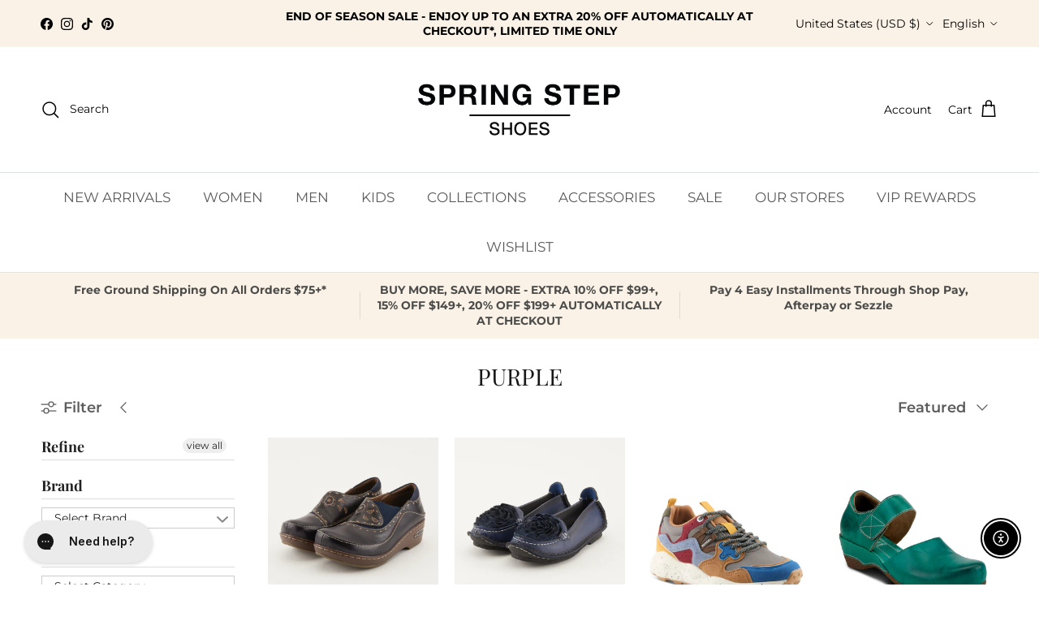

--- FILE ---
content_type: text/css
request_url: https://www.springstepshoes.com/cdn/shop/t/113/assets/animate-on-scroll.css?v=116824741000487223811764615877
body_size: -334
content:
@media (min-width: 768px){.cc-animate-enabled [data-cc-animate],.js .cc-animate-enabled [data-cc-animate=""],.js .cc-animate-enabled [data-cc-animate].fade-in{opacity:0}.js .cc-animate-enabled [data-cc-animate=""].cc-animate-in,.js .cc-animate-enabled [data-cc-animate].fade-in.cc-animate-in{opacity:1;transition:opacity calc(var(--aos-animate-duration, 1s) * .8) .3s cubic-bezier(.39,.575,.565,1)}.js .cc-animate-enabled [data-cc-animate].fade-in-up{transform:translateY(20px);opacity:0}.js .cc-animate-enabled [data-cc-animate].fade-in-up.cc-animate-in{transform:translateY(0);opacity:1;transition:transform calc(var(--aos-animate-duration, 1s) * .6) cubic-bezier(.39,.575,.565,1),opacity calc(var(--aos-animate-duration, 1s) * .6) cubic-bezier(.39,.575,.565,1)}}@media (prefers-reduced-motion){.cc-animate-enabled [data-cc-animate]{opacity:1!important}}.no-js .cc-animate-enabled [data-cc-animate]{opacity:1!important}
/*# sourceMappingURL=/cdn/shop/t/113/assets/animate-on-scroll.css.map?v=116824741000487223811764615877 */


--- FILE ---
content_type: text/javascript; charset=utf-8
request_url: https://pfp-app.herokuapp.com/get_script/d6646b74cc7c11efaf3be2b303ab0900.js?shop=spring-step-shoes.myshopify.com
body_size: 722
content:
function PFPL_loadScript(url, success) {
     var script = document.createElement('script');
     script.src = url;
     var head = document.getElementsByTagName('head')[0],
     done = false;
     head.appendChild(script);
     script.onload = script.onreadystatechange = function() {
        if (!done && (!this.readyState || this.readyState == 'loaded' || this.readyState == 'complete')) {
             done = true;
             success();
             script.onload = script.onreadystatechange = null;
             head.removeChild(script);
        }
    };
}


function PFPL_main() {
    console.log('%c------ Geolocation Warnings & Pop Ups by Effective Apps is Initializing ------', 'color: cyan');
    console.log('%c------ Contact us at support@effectify.co for help and questions about the app ------', 'color: cyan');
    if (window.ShopifyAnalytics !== undefined && window.ShopifyAnalytics.hasOwnProperty('meta') && window.ShopifyAnalytics.meta.hasOwnProperty('product') && window.ShopifyAnalytics.meta.product.hasOwnProperty('id')) {
        PFPL_loadScript('https://pfp-app.herokuapp.com/get_warnings/d6646b74cc7c11efaf3be2b303ab0900.js?v=126509&product_id=' + window.ShopifyAnalytics.meta.product.id.toString(), function() {});
    }
}


if (typeof jQuery === 'undefined') {
    PFPL_loadScript('https://cdnjs.cloudflare.com/ajax/libs/jquery/3.4.1/jquery.min.js', function() {
        if (typeof Swal === 'undefined') {
            PFPL_loadScript('https://cdn.jsdelivr.net/npm/sweetalert2@9', PFPL_main);
        } else {
            PFPL_main();
        }
    });
}
else {
    if (typeof Swal === 'undefined'){
        PFPL_loadScript('https://cdn.jsdelivr.net/npm/sweetalert2@9', PFPL_main);
    } else {
        PFPL_main();
    }
}

--- FILE ---
content_type: image/svg+xml
request_url: https://ka-p.fontawesome.com/releases/v6.7.2/svgs/duotone/gift.svg?token=c66d4e7704
body_size: 394
content:
<svg xmlns="http://www.w3.org/2000/svg" viewBox="0 0 512 512"><!--! Font Awesome Pro 6.7.2 by @fontawesome - https://fontawesome.com License - https://fontawesome.com/license (Commercial License) Copyright 2024 Fonticons, Inc. --><defs><style>.fa-secondary{opacity:.4}</style></defs><path class="fa-secondary" d="M0 160c0-17.7 14.3-32 32-32l41.6 0c7.3 14.2 18.3 26.2 31.8 34.7c6.8 4.2 14.1 7.5 21.9 9.8c3.9 1.1 7.9 2 12 2.6c2.1 .3 4.1 .5 6.2 .7c1 .1 2.1 .1 3.2 .2s2.1 .1 3.2 .1l64 0 8 0 0 80L32 256c-17.7 0-32-14.3-32-32l0-64zM32 288l192 0 0 224L80 512c-26.5 0-48-21.5-48-48l0-176zM288 176l72 0c34.2 0 63.8-19.5 78.4-48l41.6 0c17.7 0 32 14.3 32 32l0 64c0 17.7-14.3 32-32 32l-192 0 0-80zm0 112l192 0 0 176c0 26.5-21.5 48-48 48l-144 0 0-224z"/><path class="fa-primary" d="M190.5 68.8L225.3 128l-1.3 0-8 0-64 0c-22.1 0-40-17.9-40-40s17.9-40 40-40l2.2 0c14.9 0 28.8 7.9 36.3 20.8zM256 85.5l-24.1-41C215.7 16.9 186.1 0 154.2 0L152 0C103.4 0 64 39.4 64 88s39.4 88 88 88l64 0 8 0 0 80 64 0 0-80 72 0c48.6 0 88-39.4 88-88s-39.4-88-88-88l-2.2 0c-31.9 0-61.5 16.9-77.7 44.4L256 85.5zm65.5-16.7C329.1 55.9 342.9 48 357.8 48l2.2 0c22.1 0 40 17.9 40 40s-17.9 40-40 40l-73.3 0 34.8-59.2zM288 512l0-224-64 0 0 224 64 0z"/></svg>

--- FILE ---
content_type: text/javascript
request_url: https://cdn.attn.tv/springstepshoes/dtag.js?source=app-embed
body_size: 2679
content:
!function(){'use strict';function t(){const t=`${e}?t=e&message=${encodeURI('failed to load')}&v=${n}`,o=new Image(1,1);return o.src=t,o}const e='https://events.attentivemobile.com/e',n='4-latest_038c6750df',o='[base64]',a='springstepshoes-us.attn.tv',i='https://cdn.attn.tv/tag';const d='4-latest';let c={};try{c=JSON.parse(atob(o))}catch{t()}function r(t,e,n){const o=document.createElement('script');return o.setAttribute('async','true'),o.type='text/javascript',e&&(o.onload=e),n&&(o.onerror=n),o.src=t,((document.getElementsByTagName('head')||[null])[0]||document.getElementsByTagName('script')[0].parentNode).appendChild(o),o}function _(t){return`${i}/${d}/${t}?v=${n}`}function s(e=(()=>{})){r(_('unified-'+(window.navigator.userAgent.indexOf('MSIE ')>0||navigator.userAgent.match(/Trident.*rv:11\./)?'tag-ie.js':'tag.js')),e,t)}!function(e,n){var i;function u(t){return function(){e.attn_d0x0b_evt.push({func:t,args:arguments}),e.dispatchEvent(new Event('attn_queued_sdk_event'))}}function w(){!function(){try{const[t]=window.location.hash.split(/\?/);if(t.indexOf('attn')>-1){const t=window.location.hash.slice(5);sessionStorage.setItem('_d0x0b_',t)}const e=sessionStorage.getItem('_d0x0b_');return!!e&&(window.attn_d0x0b_cfg=e,!0)}catch(t){return!1}}()?s():function(e=(()=>{})){r(_('tag-debug.js'),e,t)}(),n.removeEventListener('DOMContentLoaded',w)}e.attn_d0x0b_cfg=o,e.__attentive_cfg=JSON.parse('{\"ceid\":\"GTP\",\"klv\":\"1\",\"ges\":\"1\"}'),window.__attentive_domain=a,window.__attentive||(window.__attentive={invoked:!1,show:function(){window.__attentive.invoked=!0}}),(null==(i=null==c?void 0:c.cc)?void 0:i.dap)||function(){if(window.__poll_for_path_change)return;let t=window.location.pathname;const e=()=>{window.__attentive&&window.__attentive.show&&window.__attentive.show()};window.__poll_for_path_change=!0,setInterval((function(){if(t!==window.location.pathname){const n=document.querySelector('#attentive_overlay');null!=n&&n.parentNode&&n.parentNode.removeChild(n),t=window.location.pathname,e()}}),500),e()}(),e.__attnLoaded||(e.__attnLoaded=!0,e.attn_d0x0b_evt=e.attn_d0x0b_evt||[],e.attentive={version:d,analytics:{enable:u('enable'),disable:u('disable'),track:u('track'),pageView:u('pageView'),addToCart:u('addToCart'),productView:u('productView'),purchase:u('purchase')}},'loading'===n.readyState?n.addEventListener('DOMContentLoaded',w):w())}(window,document)}();